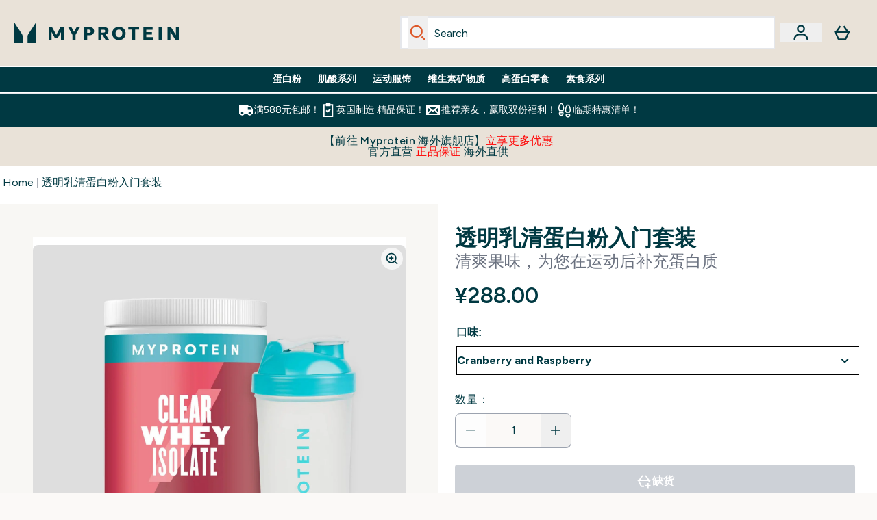

--- FILE ---
content_type: application/x-javascript
request_url: https://www.myprotein.cn/ssr-assets/index.astro_astro_type_script_index_1_lang.aiZkVSMi.js
body_size: 5524
content:
import{f as c,m as v,u as w,a as _,b as f,e as g,j as y,d as I,h as P,g as E,c as T}from"./index.CO-XzKf8.js";import{i as S}from"./init-quantity-selector.kuOM4ZgD.js";import{V as m}from"./Variation.BbKoizr-.js";import{s as R}from"./session.DX-b7HZ3.js";import"./paymentUtils.Dl4Vhtlk.js";import"./pubsub.BZNGFF6h.js";function A(u,i){u.addEventListener("mousemove",e=>{const t=u.getBoundingClientRect(),s=e.clientX-t.left,a=e.clientY-t.top;let n=s/t.width*100,r=a/t.height*80;n=n<5?5:n,r=r<5?5:r,i.style.transformOrigin=`${n}% ${r}%`,i.style.transform="translate(-50%, -50%) scale(3)"})}function L(){class u extends HTMLElement{carouselWrapper;thumbnailWrapper;productImages;thumbnailImages;thumbnailFigures;videoWrapper;intersectionObserver;nextButton;prevButton;sku;productTitle;zoomImageGallery;touchStartHandler;lastPosX;lastPosY;containerEdges;minPosY;minPosX;maxPosY;maxPosX;touchMoveHandler;touchEndHandler;isZoomedIn;indicatorWrapper;galleryBullets;enableNutritionPDP;enableNewPdpStylingImageGallery;isRTL;static get observedAttributes(){return["data-refresh-product-gallery"]}constructor(){super(),this.render()}render(){this.isZoomedIn=!1,this.carouselWrapper=this.querySelector("#gallery-carousel"),this.thumbnailWrapper=this.querySelector("#thumbnail-container"),this.nextButton=this.querySelector("#product-image-next"),this.prevButton=this.querySelector("#product-image-prev"),this.zoomImageGallery=this.querySelector("#zoom-image-gallery"),this.videoWrapper=this.querySelector("#gallery-video-wrapper"),this.indicatorWrapper=this.querySelector("#indicator-wrapper"),this.isRTL=document?.dir==="rtl",this.productTitle=window.__CURRENTVARIANT__?.title;const e=window.__DEFAULTIMAGES__;this.sku=window.__CURRENTVARIANT__?.sku;const t=window.__PRODUCTVIDEO__,s=this.carouselWrapper.dataset.isZoomModal;this.enableNutritionPDP=window.enableNutritionPDP,this.enableNewPdpStylingImageGallery=window.enableNewPdpStylingImageGallery||window.enableNewPdpStyling,this.enableNutritionPDP||(this.initResponsiveImageZoomTouchDrag=this.initResponsiveImageZoomTouchDrag.bind(this)),this.bindResponsiveImageZoomEventListeners=this.bindResponsiveImageZoomEventListeners.bind(this),this.videoWrapper&&t&&c(`/fragments/videoFragment/?url=${t}`,this.videoWrapper);const a=c("/fragments/productGalleryFragment",this.carouselWrapper,{productTitle:this.productTitle,images:e||[],sku:this.sku,hydrate:e?.length>1,imgClass:s?`snap-center w-full scroll-smooth h-full object-top ${this.enableNutritionPDP&&"rounded-lg"} ${this.enableNewPdpStylingImageGallery&&"gallery-image max-lg:max-w-[250px] max-lg:max-h-[250px] lg:h-full lg:max-w-[498px] lg:max-h-[498px]"}`:"",enableNutritionPDP:this.enableNutritionPDP,enableNewPdpStylingImageGallery:this.enableNewPdpStylingImageGallery},!0),n=c("/fragments/productThumbnailFragment",this.thumbnailWrapper,{productTitle:this.productTitle,images:e||[],hydrate:!0,customClass:"product-thumbnail",video:t,enableNutritionPDP:this.enableNutritionPDP,enableNewPdpStyling:this.enableNewPdpStyling},!0);Promise.all([a,n]).then(()=>{this.observe(),this.productImages=[...this.querySelectorAll(".carouselImages")],this.thumbnailImages=[...this.querySelectorAll(".product-thumbnail")],this.thumbnailImages.forEach((o,l)=>{o.addEventListener("click",this.imageHandler.bind(this));const d=`Open image ${l+1}`;o.setAttribute("aria-label",d)});for(const o of this.productImages)this.intersectionObserver.observe(o),o.setAttribute("role","presentation");this.mutationObserver();const r=()=>{let o=this.querySelector(".gallery-bullet");this.indicatorWrapper&&(this.indicatorWrapper.innerHTML=""),this.productImages.forEach((l,d)=>{let h=o?o.cloneNode(!0):document.createElement("div");o||h?.classList.add("gallery-bullet","w-8","h-1","rounded-full","bg-primary","mr-2"),h.dataset.index=d,this.indicatorWrapper.appendChild(h)})};this.indicatorWrapper&&r()}).catch(r=>{console.error(r)}),this.prevButton&&this.prevButton.addEventListener("click",this.scrollImages.bind(this)),this.nextButton&&this.nextButton.addEventListener("click",this.scrollImages.bind(this))}scrollImages(e){e.target.id.includes("next")?(this.carouselWrapper.scrollLeft+=this.productImages[0].clientWidth*1,window.Tracker.handlers.productImageNav({title:this.productTitle,id:this.sku,action:"next"})):(this.carouselWrapper.scrollLeft-=this.productImages[0].clientWidth*1,window.Tracker.handlers.productImageNav({title:this.productTitle,id:this.sku,action:"previous"})),setTimeout(()=>{const t=Math.round(this.carouselWrapper.scrollLeft/this.productImages[0].clientWidth);if(this.thumbnailImages&&this.thumbnailImages.length>0&&(this.thumbnailImages.forEach(s=>{s.classList.remove("border-gray-500"),s.classList.add("border-transparent")}),this.thumbnailImages[t]&&(this.thumbnailImages[t].classList.remove("border-transparent"),this.thumbnailImages[t].classList.add("border-gray-500"),this.thumbnailWrapper))){const s=this.thumbnailImages[t].offsetWidth,a=s*t;this.thumbnailWrapper.scrollTo({left:a-this.thumbnailWrapper.offsetWidth/2+s/2,behavior:"smooth"})}},300)}observe(){this.intersectionObserver&&this.intersectionObserver.disconnect(),this.productImages=[...this.querySelectorAll(".carouselImages")],this.thumbnailImages=[...this.querySelectorAll(".product-thumbnail")],this.thumbnailFigures=[...this.querySelectorAll(".thumbnail-image")],this.thumbnailFigures.forEach(e=>{e.setAttribute("role","presentation"),e.setAttribute("aria-hidden","true")}),this.intersectionObserver=new IntersectionObserver(e=>{e.forEach(t=>{const{target:s}=t,a=this.productImages.findIndex(n=>n.isSameNode(s));if(a==0?this.isRTL?t.intersectionRatio>.99?this.nextButton&&this.nextButton?.classList.add("hidden"):this.nextButton&&this.nextButton?.classList.remove("hidden"):t.intersectionRatio>.99?this.prevButton&&this.prevButton?.classList.add("hidden"):this.prevButton&&this.prevButton?.classList.remove("hidden"):a==this.productImages.length-1&&(this.isRTL?t.intersectionRatio>.99?this.prevButton&&this.prevButton?.classList.add("hidden"):this.prevButton&&this.prevButton?.classList.remove("hidden"):t.intersectionRatio>.99?this.nextButton&&this.nextButton?.classList.add("hidden"):this.nextButton&&this.nextButton?.classList.remove("hidden")),this.galleryBullets=[...this.querySelectorAll(".gallery-bullet")],t.isIntersecting){const n=this.productImages.findIndex(d=>d.isSameNode(s)),r=this.productImages[n].querySelector("img")?.src||"";this.updateResponsiveZoomImage(r),this.resetResponsiveZoom(),this.removeResponsiveImageZoomTouchDrag(this);const o=this.videoWrapper?.childNodes?.[0];this.videoWrapper=document.querySelector("#gallery-video-wrapper"),window.Tracker.store.set("imageIndex",{index:n,id:this.sku,title:this.productTitle}),this.thumbnailImages.forEach((d,h)=>{h!==n?(d?.classList.remove("border-gray-500"),d?.classList.add("border-transparent")):(d?.classList.remove("border-transparent"),d?.classList.add("border-gray-500"))});const l=/Android|webOS|iPhone|iPad|iPod|BlackBerry|IEMobile|Opera Mini/i.test(navigator.userAgent);o instanceof HTMLVideoElement&&(s.getAttribute("id")==="videoPlayer"?s.readyState>=3&&!l&&s.play():o.pause()),this.galleryBullets[a]?.classList.remove("bg-base-200"),this.galleryBullets[a]?.classList.add("bg-primary")}else this.galleryBullets[a]?.classList.remove("bg-primary"),this.galleryBullets[a]?.classList.add("bg-base-200")})},{root:this.carouselWrapper,rootMargin:"100% 0px 100% 0px",threshold:.99});for(const e of this.productImages)this.intersectionObserver.observe(e)}mutationObserver(){new MutationObserver(function(t){t.forEach(function(s){if(s.type==="childList"){for(const a of this.productImages)this.intersectionObserver.unobserve(a);this.thumbnailImages.forEach(a=>{a.removeEventListener("click",this.imageHandler)}),this.observe()}}.bind(this))}.bind(this)).observe(this.carouselWrapper,{childList:!0})}imageHandler(e){const t=this.thumbnailImages.findIndex(s=>s.isSameNode(e.target));window.Tracker.handlers.productThumbnailClicked({index:t,id:this.sku,title:this.productTitle}),this.scrollThumbnailImage(t)}scrollThumbnailImage(e){const t=this.productImages[0].clientWidth*e;this.carouselWrapper.focus(),this.carouselWrapper.scrollTo({top:0,left:this.isRTL?-t:t,behavior:"smooth"}),this.observe()}updateResponsiveZoomImage(e){const t=this.querySelector("#zoom-container-gallery"),s=t.querySelector("#zoom-image-gallery")?.src;t&&(t.style.opacity="0",t.style.visibility="hidden"),!(s&&s===e)&&c(`/fragments/imageZoomResponsiveFragment/?images=${e}`,t)}connectedCallback(){this.initImageZoomResponsive(this)}disconnectedCallback(){this.removeEventListener("click",this.bindResponsiveImageZoomEventListeners)}attributeChangedCallback(e,t,s){t!==null&&e=="data-refresh-product-gallery"&&s!==t&&this.render()}resetResponsiveZoom(){this.lastPosX=0,this.lastPosY=0,this.isZoomedIn=!1}initImageZoomResponsive(){this.resetResponsiveZoom();const e=this.querySelector("#zoom-container-gallery");this.containerEdges=e.getBoundingClientRect(),this.minPosY=-this.containerEdges.height,this.minPosX=-this.containerEdges.width,this.maxPosY=this.containerEdges.height,this.maxPosX=this.containerEdges.width,this.addEventListener("click",t=>{t.target?.classList.contains("gallery-action")||this.bindResponsiveImageZoomEventListeners()})}bindResponsiveImageZoomEventListeners(){const e=this.querySelector("#zoom-container-gallery");this.isZoomedIn?(e.style.opacity="0",e.style.visibility="hidden",this.isZoomedIn=!1,!this.enableNutritionPDP&&this.removeResponsiveImageZoomTouchDrag(this),this.removeResponsiveImageZoomMouseDrag(this)):(e.style.opacity="1",e.style.visibility="visible",!this.enableNutritionPDP&&this.initResponsiveImageZoomTouchDrag(this),this.initResponsiveImageZoomMouseDrag(this),this.isZoomedIn=!0)}initResponsiveImageZoomMouseDrag(e){const t=document.getElementById("zoom-image-gallery"),s=this.querySelector("#zoom-container-gallery"),a=e.getBoundingClientRect();this.mouseMoveHandler=n=>{const r=n.clientX-a.left,o=n.clientY-a.top;let l=r/a.width*130,d=o/a.height*130;this.lastPosX=this.minMaxValue(l,5,100),this.lastPosY=this.minMaxValue(d,5,100),t?.style&&(t.style.transformOrigin=`${this.lastPosX}% ${this.lastPosY}%`,t.style.transform="translate3d(-50%, -50%) scale(2)")},s?.addEventListener("mousemove",this.mouseMoveHandler),t&&t.addEventListener("dragstart",n=>{n.preventDefault()})}initResponsiveImageZoomTouchDrag(e){const t=document.getElementById("zoom-image-gallery"),s=this.querySelector("#zoom-container-gallery");let a=!1,n,r;t?.style&&(t.style.transform="scale(3)"),this.touchStartHandler=o=>{a=!0;const l=o.touches[0];n=l.clientX-this.lastPosX,r=l.clientY-this.lastPosY,t.style.transition="none"},this.touchMoveHandler=o=>{if(!a)return;o.preventDefault();const l=o.touches[0];this.lastPosX=l.clientX-n,this.lastPosY=l.clientY-r,this.lastPosX=this.minMaxValue(this.lastPosX,this.minPosX,this.maxPosX),this.lastPosY=this.minMaxValue(this.lastPosY,this.minPosY,this.maxPosY),t.style.transform=`translate3d(${this.lastPosX}px, ${this.lastPosY}px, 0) scale(3)`,t.style.webkitTransform=`translate3d(${this.lastPosX}px, ${this.lastPosY}px, 0) scale(3)`},this.touchEndHandler=()=>{a&&(a=!1)},s?.addEventListener("touchstart",this.touchStartHandler,!0),s?.addEventListener("touchmove",this.touchMoveHandler,!0),s?.addEventListener("touchend",this.touchEndHandler,!0),t&&t.addEventListener("dragstart",o=>{o.preventDefault()})}minMaxValue(e,t,s){return Math.min(Math.max(e,t),s)}removeResponsiveImageZoomMouseDrag(e){e.removeEventListener("mousemove",this.mouseMoveHandler)}removeResponsiveImageZoomTouchDrag(e){e.removeEventListener("touchstart",this.touchStartHandler),e.removeEventListener("touchmove",this.touchMoveHandler),e.removeEventListener("touchend",this.touchEndHandler)}}!customElements.get("product-gallery")&&customElements.define("product-gallery",u)}window.sharedFunctions.initImageZoom=A;window.sharedFunctions.modalToggleVisibility=v;window.sharedFunctions.useFetchApi=w;window.sharedFunctions.triggerModal=_;window.sharedFunctions.triggerDrawer=f;window.sharedFunctions.initQuantitySelector=S;window.sharedFunctions.Variation=m;const{lang:p}=window,b=()=>{if(!(new URLSearchParams(window.location.search).get("review")==="success"))return;const e=document.getElementById("toastContainer"),t=window.altitude.i18n(()=>p.altitude.createreview.submit.success);window.sharedFunctions.fetchFragment(`/fragments/toastFragment/?type=success&message=${t}`,e,null,!0)};document.readyState!=="loading"?b():document.addEventListener("DOMContentLoaded",function(){b()});class N extends HTMLElement{loaded;constructor(){super(),this.loaded=!1,this.loadReviews=this.loadReviews.bind(this),new IntersectionObserver(this.loadReviews,{rootMargin:"0px",threshold:.1}).observe(this)}async loadReviews(i){const e=window.__CURRENTVARIANT__?.sku||window.__MASTERSKU__;var s=window.__EXPERIMENTMAP__?.reviews_sort_experiment_v2=="v1|newToOld"?"NEWEST_TO_OLDEST":"MOST_TO_LEAST_POSITIVE_VOTES";i.forEach(async a=>{a.isIntersecting&&!this.loaded&&(this.loaded=!0,c(`/fragments/pdpReviews/?sku=${e}&sort=${s}&isLoggedIn=${R.get()}`,this))})}}customElements.define("reviews-wrapper",N);class V extends HTMLElement{stickyAtbPrice;wishlistBtn;productZoomButton;atbBtn;ewisBtns;initialSubContract;selectedVariant;pdpVariationId;isClothingProduct;pdpPremiumVariationId;colourLabelTimeout;constructor(){super(),this.atbBtn=this.querySelector("#add-to-basket"),this.ewisBtns=this.querySelectorAll(".email-when-in-stock-trigger"),this.productZoomButton=this.querySelector("#product-image-zoom"),this.wishlistBtn=this.querySelector("#wishlist"),this.stickyAtbPrice=document.getElementById("pdp-sticky-price"),this.selectedVariant=window.__CURRENTVARIANT__,L(),this.updateSubscriptionContract(),this.updateMacroNutrientsInfo(),this.pdpVariationId=`pdp-allvariants-${window.__MASTERSKU__}`,this.pdpPremiumVariationId=`pdp-premium-${window.__MASTERSKU__}`;const i=window.__CURRENTVARIANT__?.sku;!window.isAdvancedBYOB&&this.fetchPDPpageProductVariants().then(()=>{{const e={defaultVariation:window.__CURRENTVARIANT__,options:window.__OPTIONS__,variants:window.__VARIANTS__,linkedOn:window.__LINKEDON__},t=new m(this.pdpVariationId,{config:{payload:e,layout:{button:["Size","Amount","Colour","Shade","Option"]},activeVariant:i,imageVariations:window.__IMAGEVARIANTIONS,imageProcessor:{prefix:"/images",height:75,width:75}}});this.updateColourLabel(),this.subscribeToVariationUpdateEvents(t)}}),this.productZoomButton&&this.productZoomButton.addEventListener("click",async()=>{const e=window.__CURRENTVARIANT__;_(`/fragments/imageZoomModalContentFragment/?images=${window.__DEFAULTIMAGES__}&title=${e?.title}&sku=${e?.sku}`)})}async fetchPDPpageProductVariants(){try{const i=await w({operation:"ProductVariants",variables:{sku:window.__MASTERSKU__,currency:window.siteObj?.currency||"",shippingDestination:window.siteObj?.country||"",buyNowPayLater:window.tenantConfig?.features?.buyNowPayLater||!1,enableWishlist:window.tenantConfig?.features?.enableWishlist||!1,hasSubscriptions:window.tenantConfig?.features?.hasSubscriptions||!1}});i?.data?.product?.variants&&(window.__PREMIUMVARIANTS__=(i?.data?.product?.variants||[]).filter(e=>e?.content?.some(t=>t?.key==="nutri_premiumFlavour"&&t?.value?.stringValue==="Y")),window.__VARIANTS__=i.data.product.variants)}catch(i){console.error("Error fetching product variants:",i)}}async handlePDPvariationUpdate(i){const e=new URL(location.href);e.searchParams.set("variation",i?.sku),history.replaceState(null,null,e),this.selectedVariant=window.__VARIANTS__?.find(a=>a?.sku===i?.sku),window.__CURRENTVARIANT__=this.selectedVariant,window.Tracker.handlers.viewItem(i?.sku),this.isClothingProduct=this.dataset.isclothing;const t=new CustomEvent("nutritionProductVariationChange",{bubbles:!0,detail:{wrapperToReplace:"product-description-content",variantContent:window.__CURRENTVARIANT__?.content||[],mainProductContent:window.__PARENT_SKU_CONTENT__,image:window.__CURRENTVARIANT__?.images?.length>0?window.__CURRENTVARIANT__?.images?.[0]?.original:window.__CURRENTVARIANT__?.product?.images?.[0]?.original}});this.dispatchEvent(t),window.dispatchEvent(t);const s=new CustomEvent("pdpVariationChange",{bubbles:!0,detail:{sku:i?.sku}});window.dispatchEvent(s),this.atbBtn.dataset.sku=i?.sku,this.atbBtn.dataset.stock=i?.stock,this.wishlistBtn.dataset.sku=i?.sku,window.tenantConfig?.features?.emailWhenInStock?.enabled&&this.ewisBtns?.length>0&&this.ewisBtns.forEach(a=>{a.dataset.sku=i?.sku,i?.stock===!0||i?.stock==="true"?(a.classList.add("hidden"),this.atbBtn.classList.remove("hidden")):(a.classList.remove("hidden"),this.atbBtn.classList.add("hidden"))}),window.tenantConfig?.features?.pdpStickyAtb&&!window?.tenantConfig?.features?.enableNewPdpStyling&&window.__EXPERIMENTMAP__?.pdp_experiment_new!=="v2|newPdpFullPage"&&this.updateSticky(i),this.updateSubscriptionContract(),this.updateSubs(),this.updateImages(),this.updateTitlePrices(),this.updateMacroNutrientsInfo(),this.updateColourLabel(),window.tenantConfig?.features?.flexPay?.enabled&&this.handleDisplayHsaFsaEligibilityTag()}updateSubscriptionContract(){this.initialSubContract=window.__CURRENTVARIANT__?.subscriptionContracts?.find(i=>i?.recommended)?.id,this.atbBtn&&(this.atbBtn.dataset.subscriptionId=this.initialSubContract)}updateSubs(){const i=document.getElementById("subscribe-tab"),e=i?.classList.contains("active"),t=window.__EXPERIMENTMAP__?.subs_pdp_experiment_wave_03=="v1|hasNewSubs",s=window.tenantConfig?.features?.productPage?.enableAutoSubs,a=t||s?document.querySelector(".subs-tab-content-wrapper"):document.getElementById("tab-content-wrapper");e&&c(`/fragments/subscriptionVariationFragment/${window.location.search}`,a,{currentVariant:this.selectedVariant}),i&&(i.dataset.fragment=`/fragments/subscriptionVariationFragment/${window.location.search}`)}updateColourLabel(){this.colourLabelTimeout&&clearTimeout(this.colourLabelTimeout),this.colourLabelTimeout=setTimeout(()=>{const i=this.querySelector('div[data-key="Colour"]');if(!i)return;const e=i.querySelector("p");if(!e)return;const a=this.selectedVariant?.choices?.find(l=>l.optionKey==="Colour")?.title;if(!a)return;let n=e.innerText;const o=n.split(":")?.[0]+": "+a;if(n!==o)try{n=o,e.innerText=o}catch(l){console.error("Error updating colourLabel.innerText:",l)}},100)}updateTitlePrices(){const i=document.getElementById("product-title"),e=document.getElementById("product-price"),t=document.getElementById("product-price-secondary");i.innerText=this.selectedVariant?.title.includes(" - ")?this.selectedVariant?.title.split(" - ")[0]:this.selectedVariant?.title,(!document.getElementById("subscribe-tab")?.classList?.contains("active")||window.__CURRENTVARIANT__?.subscriptionContracts?.length===0)&&c("/fragments/productPriceFragment",e,{priceData:g(this.selectedVariant),showModals:!0,hideBNPL:!1,hidePricePerServing:!0,inlinePricePerAmount:window?.tenantConfig?.features?.enableNewPdpStyling||window.__EXPERIMENTMAP__?.pdp_experiment_new==="v2|newPdpFullPage"}),t&&c("/fragments/productPriceFragment",t,{priceData:g(this.selectedVariant),showModals:!0,hideBNPL:!1,hidePricePerServing:!0})}updateImages(){const i=window.__DEFAULTIMAGES__!==void 0&&window.__DEFAULTIMAGES__?.[0]?.original===this.selectedVariant?.images?.[0]?.original;if(this.selectedVariant?.images?.length>0||this.selectedVariant?.product?.images?.length>0?window.__DEFAULTIMAGES__=this.selectedVariant?.images?.length>0?this.selectedVariant?.images:this.selectedVariant?.product?.images:window.__DEFAULT_VARIANT__?.images.length>0&&(window.__DEFAULTIMAGES__=window.__DEFAULT_VARIANT__?.images),!i){const e={images:window.__DEFAULTIMAGES__,title:this.selectedVariant?.title,sku:this.selectedVariant?.sku,video:window.__PRODUCTVIDEO__,enableNutritionPDP:window.enableNutritionPDP,enableNewPdpStyling:window.enableNewPdpStylingImageGallery,isClothing:this.isClothingProduct==="true"},t=y(e);c(`/fragments/productGalleryUpdate/?${t}`,document.querySelector("#pdp-gallery-container"))}}updateSticky(i){const e=document.getElementById("pdp-sticky-atb"),t=e?.querySelector(".email-when-in-stock-trigger"),s=document.getElementById("pdp-sticky-atb-btn");if(e){e.setAttribute("aria-label",this.selectedVariant.title);const a=document.getElementById("pdp-sticky-atb-text");if(i?.stock===!0||i?.stock==="true"){s.removeAttribute("disabled");const r=document.getElementById("add-to-basket")?.dataset?.preorder==="true";a.innerText=window.altitude.i18n(()=>r?p.altitude.addtobasket.button.preorder:p.altitude.addtobasket.button.available.text)}else s.disabled=!0,a.innerText=window.altitude.i18n(()=>p.altitude.addtobasket.button.unavailable.text);window.tenantConfig?.features?.emailWhenInStock?.enabled&&t&&(t.dataset.sku=i?.sku,i?.stock===!0||i?.stock==="true"?(t.classList.add("hidden"),s.classList.remove("hidden")):(t.classList.remove("hidden"),s.classList.add("hidden"))),c("/fragments/productPriceFragment",this.stickyAtbPrice,{priceData:g(this.selectedVariant),hideBNPL:!0,hidePricePerServing:!0,hidePricePerKg:!0,mobileWrapDiscountSaving:!0,horizontalSavePricing:!0,smallText:!0})}}subscribeToVariationUpdateEvents(i){i.subscribe("variation_updated",this.handlePDPvariationUpdate.bind(this)),i.subscribe("linked_variation_updated",this.handlePDPvariationUpdate.bind(this))}updateMacroNutrientsInfo(){const i=document.getElementById("macro-information-wrapper");if(i&&window?.enableNutritionPDP){const e=I(this.selectedVariant?.content),t=this.selectedVariant?.content?.find(s=>s?.key==="showMacros")?.value?.stringListValue?.[0]==="FALSE";c("/fragments/macroInfoFragment",i,{macroContent:e,hideMacros:t}).then(()=>P(e))}}async handleVariationTabChange({detail:i}){const e=parseInt(i.tabIndex),t={defaultVariation:window.__CURRENTVARIANT__,options:window.__OPTIONS__,variants:window.__VARIANTS__,linkedOn:window.__LINKEDON__},s={defaultVariation:window.__PREMIUMVARIANTS__[0],options:window.__OPTIONS__,variants:window.__PREMIUMVARIANTS__,linkedOn:window.__LINKEDON__};if(e===0){const a=new m(this.pdpVariationId,{config:{payload:t,layout:{button:["Size","Amount","Colour","Shade","Option"]},activeVariant:window.__DEFAULT_VARIANT__.sku}});this.subscribeToVariationUpdateEvents(a),this.handlePDPvariationUpdate({sku:window.__DEFAULT_VARIANT__.sku,stock:!0})}else if(e===1&&window.__PREMIUMVARIANTS__?.length>0){const a=new m(this.pdpPremiumVariationId,{config:{payload:s,layout:{button:["Size","Amount","Colour","Shade","Option"]},activeVariant:window.__PREMIUMVARIANTS__[0]?.sku}});this.subscribeToVariationUpdateEvents(a),this.handlePDPvariationUpdate({sku:window.__PREMIUMVARIANTS__[0].sku,stock:!0})}}connectedCallback(){this.addEventListener("variation-tab-change",this.handleVariationTabChange.bind(this))}handleDisplayHsaFsaEligibilityTag(){const{tenantConfig:i}=window||{},e=this.selectedVariant||{},t=this.querySelector("#hsaFsa-pdp-eligibility-tag"),s=E("flexPayEligibilityStatus",e?.content),a=T(i?.features?.flexPay,s);if(!a){t&&!t?.classList?.contains("hidden")&&t?.classList.add("hidden");return}t&&t?.classList.contains("hidden")&&t.classList.replace("hidden","mt-2"),c("/fragments/hsaFsaFragment",t,a,!1)}}customElements.define("product-details-wrapper",V);


--- FILE ---
content_type: text/plain;charset=UTF-8
request_url: https://www.myprotein.cn/api/operation/ProductVariants/
body_size: -176
content:
{"errors":[{"message":"Field buyNowPayLaterProviders is not available.","locations":[{"line":27,"column":7}],"extensions":{"classification":"OperationNotSupported"}},{"message":"Field buyNowPayLaterProviders is not available.","locations":[{"line":27,"column":7}],"extensions":{"classification":"OperationNotSupported"}},{"message":"Field buyNowPayLaterProviders is not available.","locations":[{"line":27,"column":7}],"extensions":{"classification":"OperationNotSupported"}},{"message":"Field buyNowPayLaterProviders is not available.","locations":[{"line":27,"column":7}],"extensions":{"classification":"OperationNotSupported"}},{"message":"Field buyNowPayLaterProviders is not available.","locations":[{"line":27,"column":7}],"extensions":{"classification":"OperationNotSupported"}},{"message":"Field buyNowPayLaterProviders is not available.","locations":[{"line":27,"column":7}],"extensions":{"classification":"OperationNotSupported"}},{"message":"Field buyNowPayLaterProviders is not available.","locations":[{"line":27,"column":7}],"extensions":{"classification":"OperationNotSupported"}},{"message":"Field buyNowPayLaterProviders is not available.","locations":[{"line":27,"column":7}],"extensions":{"classification":"OperationNotSupported"}},{"message":"Field buyNowPayLaterProviders is not available.","locations":[{"line":27,"column":7}],"extensions":{"classification":"OperationNotSupported"}},{"message":"Field buyNowPayLaterProviders is not available.","locations":[{"line":27,"column":7}],"extensions":{"classification":"OperationNotSupported"}},{"message":"Field buyNowPayLaterProviders is not available.","locations":[{"line":27,"column":7}],"extensions":{"classification":"OperationNotSupported"}},{"message":"Field buyNowPayLaterProviders is not available.","locations":[{"line":27,"column":7}],"extensions":{"classification":"OperationNotSupported"}},{"message":"Field buyNowPayLaterProviders is not available.","locations":[{"line":27,"column":7}],"extensions":{"classification":"OperationNotSupported"}},{"message":"Field buyNowPayLaterProviders is not available.","locations":[{"line":27,"column":7}],"extensions":{"classification":"OperationNotSupported"}},{"message":"Field buyNowPayLaterProviders is not available.","locations":[{"line":27,"column":7}],"extensions":{"classification":"OperationNotSupported"}},{"message":"Field buyNowPayLaterProviders is not available.","locations":[{"line":27,"column":7}],"extensions":{"classification":"OperationNotSupported"}},{"message":"Field buyNowPayLaterProviders is not available.","locations":[{"line":27,"column":7}],"extensions":{"classification":"OperationNotSupported"}},{"message":"Field buyNowPayLaterProviders is not available.","locations":[{"line":27,"column":7}],"extensions":{"classification":"OperationNotSupported"}},{"message":"Field buyNowPayLaterProviders is not available.","locations":[{"line":27,"column":7}],"extensions":{"classification":"OperationNotSupported"}},{"message":"Field buyNowPayLaterProviders is not available.","locations":[{"line":27,"column":7}],"extensions":{"classification":"OperationNotSupported"}},{"message":"Field buyNowPayLaterProviders is not available.","locations":[{"line":27,"column":7}],"extensions":{"classification":"OperationNotSupported"}},{"message":"Field buyNowPayLaterProviders is not available.","locations":[{"line":27,"column":7}],"extensions":{"classification":"OperationNotSupported"}}],"data":{"product":{"sku":12777642,"variants":[{"title":"透明乳清蛋白粉入门套装 - Cranberry and Raspberry","sku":12918419,"inStock":false,"maxPerOrder":null,"preorderReleaseDate":"2021-03-11","images":[{"original":"https://static.thcdn.com/productimg/original/12918419-1044890236654172.jpg","altText":null}],"product":{"images":[{"original":"https://static.thcdn.com/productimg/original/12777642-6405176625762052.jpg","altText":null}],"sku":12777642},"buyNowPayLaterProviders":null,"choices":[{"optionKey":"Flavour","key":"Cranberry and Raspberry","colour":null,"title":"Cranberry and Raspberry"}],"price":{"price":{"currency":"CNY","amount":"288.0","displayValue":"¥288.00"},"rrp":{"currency":"CNY","amount":"288.0","displayValue":"¥288.00"}},"content":[{"key":"range","value":{"__typename":"ProductContentStringListValue","stringListValue":["Myprotein"]}},{"key":"brand","value":{"__typename":"ProductContentStringListValue","stringListValue":["Myprotein"]}}]},{"title":"透明乳清蛋白粉入门套装 - 水蜜桃冰茶味","sku":12918420,"inStock":false,"maxPerOrder":null,"preorderReleaseDate":"2021-03-11","images":[{"original":"https://static.thcdn.com/productimg/original/12918420-4614890240441000.jpg","altText":null}],"product":{"images":[{"original":"https://static.thcdn.com/productimg/original/12777642-6405176625762052.jpg","altText":null}],"sku":12777642},"buyNowPayLaterProviders":null,"choices":[{"optionKey":"Flavour","key":"Peach Tea","colour":null,"title":"水蜜桃冰茶味"}],"price":{"price":{"currency":"CNY","amount":"288.0","displayValue":"¥288.00"},"rrp":{"currency":"CNY","amount":"288.0","displayValue":"¥288.00"}},"content":[{"key":"range","value":{"__typename":"ProductContentStringListValue","stringListValue":["Myprotein"]}},{"key":"brand","value":{"__typename":"ProductContentStringListValue","stringListValue":["Myprotein"]}}]},{"title":"透明乳清蛋白粉入门套装 - 桔子芒果口味","sku":12918421,"inStock":false,"maxPerOrder":null,"preorderReleaseDate":"2021-03-11","images":[{"original":"https://static.thcdn.com/productimg/original/12918421-1674890236768745.jpg","altText":null}],"product":{"images":[{"original":"https://static.thcdn.com/productimg/original/12777642-6405176625762052.jpg","altText":null}],"sku":12777642},"buyNowPayLaterProviders":null,"choices":[{"optionKey":"Flavour","key":"Orange Mango","colour":null,"title":"桔子芒果口味"}],"price":{"price":{"currency":"CNY","amount":"288.0","displayValue":"¥288.00"},"rrp":{"currency":"CNY","amount":"288.0","displayValue":"¥288.00"}},"content":[{"key":"range","value":{"__typename":"ProductContentStringListValue","stringListValue":["Myprotein"]}},{"key":"brand","value":{"__typename":"ProductContentStringListValue","stringListValue":["Myprotein"]}}]},{"title":"透明乳清蛋白粉入门套装 - Lychee (IND)","sku":13207166,"inStock":false,"maxPerOrder":null,"preorderReleaseDate":"2021-07-21","images":[{"original":"https://static.thcdn.com/productimg/original/13207166-1374890237343002.jpg","altText":null}],"product":{"images":[{"original":"https://static.thcdn.com/productimg/original/12777642-6405176625762052.jpg","altText":null}],"sku":12777642},"buyNowPayLaterProviders":null,"choices":[{"optionKey":"Flavour","key":"Lychee (IND)","colour":null,"title":"Lychee (IND)"}],"price":{"price":{"currency":"CNY","amount":"221.67","displayValue":"¥221.67"},"rrp":{"currency":"CNY","amount":"221.67","displayValue":"¥221.67"}},"content":[{"key":"range","value":{"__typename":"ProductContentStringListValue","stringListValue":["Myvegan"]}},{"key":"brand","value":{"__typename":"ProductContentStringListValue","stringListValue":["Myprotein"]}}]},{"title":"透明乳清蛋白粉入门套装 - Orange Mango (IND)","sku":13207167,"inStock":false,"maxPerOrder":null,"preorderReleaseDate":"2021-07-21","images":[{"original":"https://static.thcdn.com/productimg/original/13207167-9904890239628660.jpg","altText":null}],"product":{"images":[{"original":"https://static.thcdn.com/productimg/original/12777642-6405176625762052.jpg","altText":null}],"sku":12777642},"buyNowPayLaterProviders":null,"choices":[{"optionKey":"Flavour","key":"Orange Mango (IND)","colour":null,"title":"Orange Mango (IND)"}],"price":{"price":{"currency":"CNY","amount":"221.67","displayValue":"¥221.67"},"rrp":{"currency":"CNY","amount":"221.67","displayValue":"¥221.67"}},"content":[{"key":"range","value":{"__typename":"ProductContentStringListValue","stringListValue":["Myvegan"]}},{"key":"brand","value":{"__typename":"ProductContentStringListValue","stringListValue":["Myprotein"]}}]},{"title":"透明乳清蛋白粉入门套装 - Peached Ice Tea","sku":13207168,"inStock":false,"maxPerOrder":null,"preorderReleaseDate":"2021-07-21","images":[{"original":"https://static.thcdn.com/productimg/original/13207168-1734890240541080.jpg","altText":null}],"product":{"images":[{"original":"https://static.thcdn.com/productimg/original/12777642-6405176625762052.jpg","altText":null}],"sku":12777642},"buyNowPayLaterProviders":null,"choices":[{"optionKey":"Flavour","key":"Peached Ice Tea","colour":null,"title":"Peached Ice Tea"}],"price":{"price":{"currency":"CNY","amount":"221.67","displayValue":"¥221.67"},"rrp":{"currency":"CNY","amount":"221.67","displayValue":"¥221.67"}},"content":[{"key":"range","value":{"__typename":"ProductContentStringListValue","stringListValue":["Myvegan"]}},{"key":"brand","value":{"__typename":"ProductContentStringListValue","stringListValue":["Myprotein"]}}]},{"title":"透明乳清蛋白粉入门套装 - Blackcurrant (AU)","sku":13207172,"inStock":false,"maxPerOrder":null,"preorderReleaseDate":"2021-07-21","images":[{"original":"https://static.thcdn.com/productimg/original/13207172-4094888142165136.jpg","altText":null}],"product":{"images":[{"original":"https://static.thcdn.com/productimg/original/12777642-6405176625762052.jpg","altText":null}],"sku":12777642},"buyNowPayLaterProviders":null,"choices":[{"optionKey":"Flavour","key":"Blackcurrant (AU)","colour":null,"title":"Blackcurrant (AU)"}],"price":{"price":{"currency":"CNY","amount":"221.67","displayValue":"¥221.67"},"rrp":{"currency":"CNY","amount":"221.67","displayValue":"¥221.67"}},"content":[{"key":"range","value":{"__typename":"ProductContentStringListValue","stringListValue":["Myvegan"]}},{"key":"brand","value":{"__typename":"ProductContentStringListValue","stringListValue":["Myprotein"]}}]},{"title":"透明乳清蛋白粉入门套装 - Lemon and Lime (AU)","sku":13207173,"inStock":false,"maxPerOrder":null,"preorderReleaseDate":"2021-07-21","images":[{"original":"https://static.thcdn.com/productimg/original/13207173-9714888142331450.jpg","altText":null}],"product":{"images":[{"original":"https://static.thcdn.com/productimg/original/12777642-6405176625762052.jpg","altText":null}],"sku":12777642},"buyNowPayLaterProviders":null,"choices":[{"optionKey":"Flavour","key":"Lemon and Lime (AU)","colour":null,"title":"Lemon and Lime (AU)"}],"price":{"price":{"currency":"CNY","amount":"221.67","displayValue":"¥221.67"},"rrp":{"currency":"CNY","amount":"221.67","displayValue":"¥221.67"}},"content":[{"key":"range","value":{"__typename":"ProductContentStringListValue","stringListValue":["Myvegan"]}},{"key":"brand","value":{"__typename":"ProductContentStringListValue","stringListValue":["Myprotein"]}}]},{"title":"透明乳清蛋白粉入门套装 - Strawberry (AU)","sku":13207174,"inStock":false,"maxPerOrder":null,"preorderReleaseDate":"2021-07-21","images":[{"original":"https://static.thcdn.com/productimg/original/13207174-2104888142471028.jpg","altText":null}],"product":{"images":[{"original":"https://static.thcdn.com/productimg/original/12777642-6405176625762052.jpg","altText":null}],"sku":12777642},"buyNowPayLaterProviders":null,"choices":[{"optionKey":"Flavour","key":"Strawberry (AU)","colour":null,"title":"Strawberry (AU)"}],"price":{"price":{"currency":"CNY","amount":"221.67","displayValue":"¥221.67"},"rrp":{"currency":"CNY","amount":"221.67","displayValue":"¥221.67"}},"content":[{"key":"range","value":{"__typename":"ProductContentStringListValue","stringListValue":["Myvegan"]}},{"key":"brand","value":{"__typename":"ProductContentStringListValue","stringListValue":["Myprotein"]}}]},{"title":"透明乳清蛋白粉入门套装 - Strawberry (US)","sku":14608496,"inStock":false,"maxPerOrder":null,"preorderReleaseDate":"2023-04-24","images":[{"original":"https://static.thcdn.com/productimg/original/14608496-2185048032671930.jpg","altText":null}],"product":{"images":[{"original":"https://static.thcdn.com/productimg/original/12777642-6405176625762052.jpg","altText":null}],"sku":12777642},"buyNowPayLaterProviders":null,"choices":[{"optionKey":"Flavour","key":"Strawberry (US)","colour":null,"title":"Strawberry (US)"}],"price":{"price":{"currency":"CNY","amount":"415.71","displayValue":"¥415.71"},"rrp":{"currency":"CNY","amount":"415.71","displayValue":"¥415.71"}},"content":[{"key":"brand","value":{"__typename":"ProductContentStringListValue","stringListValue":["Myprotein"]}}]},{"title":"透明乳清蛋白粉入门套装 - Raspberry Lemonade (Asia)","sku":14608499,"inStock":false,"maxPerOrder":null,"preorderReleaseDate":"2023-04-24","images":[{"original":"https://static.thcdn.com/productimg/original/14608499-2735049820030500.jpg","altText":null}],"product":{"images":[{"original":"https://static.thcdn.com/productimg/original/12777642-6405176625762052.jpg","altText":null}],"sku":12777642},"buyNowPayLaterProviders":null,"choices":[{"optionKey":"Flavour","key":"Raspberry Lemonade (Asia)","colour":null,"title":"Raspberry Lemonade (Asia)"}],"price":{"price":{"currency":"CNY","amount":"38623.2","displayValue":"¥38623.20"},"rrp":{"currency":"CNY","amount":"38623.2","displayValue":"¥38623.20"}},"content":[{"key":"brand","value":{"__typename":"ProductContentStringListValue","stringListValue":["Myprotein"]}}]},{"title":"透明乳清蛋白粉入门套装 - Strawberry Kiwi (Asia)","sku":14608502,"inStock":false,"maxPerOrder":null,"preorderReleaseDate":"2023-04-24","images":[{"original":"https://static.thcdn.com/productimg/original/14608502-1745049820084659.jpg","altText":null}],"product":{"images":[{"original":"https://static.thcdn.com/productimg/original/12777642-6405176625762052.jpg","altText":null}],"sku":12777642},"buyNowPayLaterProviders":null,"choices":[{"optionKey":"Flavour","key":"Strawberry Kiwi (Asia)","colour":null,"title":"Strawberry Kiwi (Asia)"}],"price":{"price":{"currency":"CNY","amount":"38623.2","displayValue":"¥38623.20"},"rrp":{"currency":"CNY","amount":"38623.2","displayValue":"¥38623.20"}},"content":[{"key":"brand","value":{"__typename":"ProductContentStringListValue","stringListValue":["Myprotein"]}}]},{"title":"透明乳清蛋白粉入门套装 - 西瓜味","sku":14608503,"inStock":false,"maxPerOrder":null,"preorderReleaseDate":"2023-04-24","images":[{"original":"https://static.thcdn.com/productimg/original/14608503-4115047487572452.jpg","altText":null}],"product":{"images":[{"original":"https://static.thcdn.com/productimg/original/12777642-6405176625762052.jpg","altText":null}],"sku":12777642},"buyNowPayLaterProviders":null,"choices":[{"optionKey":"Flavour","key":"Watermelon","colour":null,"title":"西瓜味"}],"price":{"price":{"currency":"CNY","amount":"369.51","displayValue":"¥369.51"},"rrp":{"currency":"CNY","amount":"369.51","displayValue":"¥369.51"}},"content":[{"key":"brand","value":{"__typename":"ProductContentStringListValue","stringListValue":["Myprotein"]}}]},{"title":"透明乳清蛋白粉入门套装 - Raspberry Lemonade (AU)","sku":14608506,"inStock":false,"maxPerOrder":null,"preorderReleaseDate":"2023-04-24","images":[{"original":"https://static.thcdn.com/productimg/original/14608506-6825047801471725.jpg","altText":null}],"product":{"images":[{"original":"https://static.thcdn.com/productimg/original/12777642-6405176625762052.jpg","altText":null}],"sku":12777642},"buyNowPayLaterProviders":null,"choices":[{"optionKey":"Flavour","key":"Raspberry Lemonade (AU)","colour":null,"title":"Raspberry Lemonade (AU)"}],"price":{"price":{"currency":"CNY","amount":"591.27","displayValue":"¥591.27"},"rrp":{"currency":"CNY","amount":"591.27","displayValue":"¥591.27"}},"content":[{"key":"brand","value":{"__typename":"ProductContentStringListValue","stringListValue":["Myprotein"]}}]},{"title":"透明乳清蛋白粉入门套装 - Strawberry Kiwi (AU)","sku":14608507,"inStock":false,"maxPerOrder":null,"preorderReleaseDate":"2023-04-24","images":[{"original":"https://static.thcdn.com/productimg/original/14608507-1065047801511295.jpg","altText":null}],"product":{"images":[{"original":"https://static.thcdn.com/productimg/original/12777642-6405176625762052.jpg","altText":null}],"sku":12777642},"buyNowPayLaterProviders":null,"choices":[{"optionKey":"Flavour","key":"Strawberry Kiwi (AU)","colour":null,"title":"Strawberry Kiwi (AU)"}],"price":{"price":{"currency":"CNY","amount":"591.27","displayValue":"¥591.27"},"rrp":{"currency":"CNY","amount":"591.27","displayValue":"¥591.27"}},"content":[{"key":"brand","value":{"__typename":"ProductContentStringListValue","stringListValue":["Myprotein"]}}]},{"title":"透明乳清蛋白粉入门套装 - Watermelon (AU)","sku":14608508,"inStock":false,"maxPerOrder":null,"preorderReleaseDate":"2023-04-24","images":[{"original":"https://static.thcdn.com/productimg/original/14608508-9745047801433265.jpg","altText":null}],"product":{"images":[{"original":"https://static.thcdn.com/productimg/original/12777642-6405176625762052.jpg","altText":null}],"sku":12777642},"buyNowPayLaterProviders":null,"choices":[{"optionKey":"Flavour","key":"Watermelon (AU)","colour":null,"title":"Watermelon (AU)"}],"price":{"price":{"currency":"CNY","amount":"591.27","displayValue":"¥591.27"},"rrp":{"currency":"CNY","amount":"591.27","displayValue":"¥591.27"}},"content":[{"key":"brand","value":{"__typename":"ProductContentStringListValue","stringListValue":["Myprotein"]}}]},{"title":"透明乳清蛋白粉入门套装 - Verry Cherry","sku":14608509,"inStock":false,"maxPerOrder":null,"preorderReleaseDate":"2023-04-24","images":[],"product":{"images":[{"original":"https://static.thcdn.com/productimg/original/12777642-6405176625762052.jpg","altText":null}],"sku":12777642},"buyNowPayLaterProviders":null,"choices":[{"optionKey":"Flavour","key":"Verry Cherry","colour":null,"title":"Verry Cherry"}],"price":{"price":{"currency":"CNY","amount":"369.51","displayValue":"¥369.51"},"rrp":{"currency":"CNY","amount":"369.51","displayValue":"¥369.51"}},"content":[{"key":"brand","value":{"__typename":"ProductContentStringListValue","stringListValue":["Myprotein"]}}]},{"title":"透明乳清蛋白粉入门套装 - Berry Blue","sku":14608510,"inStock":false,"maxPerOrder":null,"preorderReleaseDate":"2023-04-24","images":[],"product":{"images":[{"original":"https://static.thcdn.com/productimg/original/12777642-6405176625762052.jpg","altText":null}],"sku":12777642},"buyNowPayLaterProviders":null,"choices":[{"optionKey":"Flavour","key":"Berry Blue","colour":null,"title":"Berry Blue"}],"price":{"price":{"currency":"CNY","amount":"369.51","displayValue":"¥369.51"},"rrp":{"currency":"CNY","amount":"369.51","displayValue":"¥369.51"}},"content":[{"key":"brand","value":{"__typename":"ProductContentStringListValue","stringListValue":["Myprotein"]}}]},{"title":"透明乳清蛋白粉入门套装 - Verry Cherry (EU)","sku":14608511,"inStock":false,"maxPerOrder":null,"preorderReleaseDate":"2023-04-24","images":[],"product":{"images":[{"original":"https://static.thcdn.com/productimg/original/12777642-6405176625762052.jpg","altText":null}],"sku":12777642},"buyNowPayLaterProviders":null,"choices":[{"optionKey":"Flavour","key":"Verry Cherry (EU)","colour":null,"title":"Verry Cherry (EU)"}],"price":{"price":{"currency":"CNY","amount":"369.51","displayValue":"¥369.51"},"rrp":{"currency":"CNY","amount":"369.51","displayValue":"¥369.51"}},"content":[{"key":"brand","value":{"__typename":"ProductContentStringListValue","stringListValue":["Myprotein"]}}]},{"title":"透明乳清蛋白粉入门套装 - Berry Blue (EU)","sku":14608512,"inStock":false,"maxPerOrder":null,"preorderReleaseDate":"2023-04-24","images":[],"product":{"images":[{"original":"https://static.thcdn.com/productimg/original/12777642-6405176625762052.jpg","altText":null}],"sku":12777642},"buyNowPayLaterProviders":null,"choices":[{"optionKey":"Flavour","key":"Berry Blue (EU)","colour":null,"title":"Berry Blue (EU)"}],"price":{"price":{"currency":"CNY","amount":"369.51","displayValue":"¥369.51"},"rrp":{"currency":"CNY","amount":"369.51","displayValue":"¥369.51"}},"content":[{"key":"brand","value":{"__typename":"ProductContentStringListValue","stringListValue":["Myprotein"]}}]},{"title":"透明乳清蛋白粉入门套装 - Verry Cherry (US)","sku":14608513,"inStock":false,"maxPerOrder":null,"preorderReleaseDate":"2023-04-24","images":[],"product":{"images":[{"original":"https://static.thcdn.com/productimg/original/12777642-6405176625762052.jpg","altText":null}],"sku":12777642},"buyNowPayLaterProviders":null,"choices":[{"optionKey":"Flavour","key":"Verry Cherry (US)","colour":null,"title":"Verry Cherry (US)"}],"price":{"price":{"currency":"CNY","amount":"415.71","displayValue":"¥415.71"},"rrp":{"currency":"CNY","amount":"415.71","displayValue":"¥415.71"}},"content":[{"key":"brand","value":{"__typename":"ProductContentStringListValue","stringListValue":["Myprotein"]}}]},{"title":"透明乳清蛋白粉入门套装 - Berry Blue (US)","sku":14608514,"inStock":false,"maxPerOrder":null,"preorderReleaseDate":"2023-04-24","images":[],"product":{"images":[{"original":"https://static.thcdn.com/productimg/original/12777642-6405176625762052.jpg","altText":null}],"sku":12777642},"buyNowPayLaterProviders":null,"choices":[{"optionKey":"Flavour","key":"Berry Blue (US)","colour":null,"title":"Berry Blue (US)"}],"price":{"price":{"currency":"CNY","amount":"415.71","displayValue":"¥415.71"},"rrp":{"currency":"CNY","amount":"415.71","displayValue":"¥415.71"}},"content":[{"key":"brand","value":{"__typename":"ProductContentStringListValue","stringListValue":["Myprotein"]}}]}]}},"extensions":{"ray":"a-UmN_QXEfCiLmNAlfscog","server":"PRODUCTION-X-288PH","flags":[],"experiments":{},"rateLimitersFiring":[{"rateLimitingBucket":"MARKETING_MATERIAL_SIGN_UP","captchaBypassAvailable":[{"type":"V2_VISIBLE","siteKey":"6Lcs1QYUAAAAAJS_m-vZsQCSv6lnqOxXUh_7BnZ1"},{"type":"V2_INVISIBLE","siteKey":"6Lf4fiMUAAAAAGRkNt_wJnf79ra2LSdFBlTL-Wcf"}]},{"rateLimitingBucket":"REFERRAL_EMAIL","captchaBypassAvailable":[{"type":"V2_VISIBLE","siteKey":"6Lcs1QYUAAAAAJS_m-vZsQCSv6lnqOxXUh_7BnZ1"},{"type":"V2_INVISIBLE","siteKey":"6Lf4fiMUAAAAAGRkNt_wJnf79ra2LSdFBlTL-Wcf"}]}],"surrogateControl":{"noStore":true,"maxAge":null,"swr":null,"sie":null,"scope":null}}}